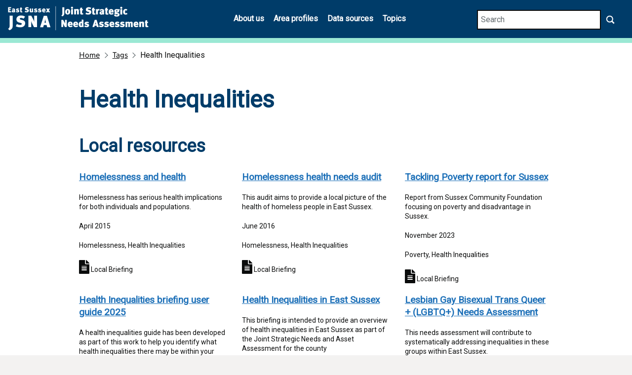

--- FILE ---
content_type: text/html; charset=utf-8
request_url: https://www.eastsussexjsna.org.uk/tags/health-inequalities/
body_size: 7394
content:



<!DOCTYPE html>
<html lang="en" class="govuk-template app-html-class">

<head>

    <meta charset="utf-8" />
    <title>Health Inequalities | </title>
    <meta name="viewport" content="width=device-width, initial-scale=1, viewport-fit=cover">
    <meta name="theme-color" content="blue" />

    <meta http-equiv="X-UA-Compatible" content="IE=edge" />

    <link rel="shortcut icon" sizes="16x16 32x32 48x48" href="/favicon.ico" type="image/x-icon" />
    <link rel="mask-icon" href="/images/govuk-mask-icon.svg" color="blue">
    <link rel="apple-touch-icon" sizes="180x180" href="/images/govuk-apple-touch-icon-180x180.png">
    <link rel="apple-touch-icon" sizes="167x167" href="/images/govuk-apple-touch-icon-167x167.png">
    <link rel="apple-touch-icon" sizes="152x152" href="/images/govuk-apple-touch-icon-152x152.png">
    <link rel="apple-touch-icon" href="/images/govuk-apple-touch-icon.png">
    <link href="https://fonts.googleapis.com/css?family=Roboto&display=swap" rel="stylesheet">
    <link href="https://fonts.googleapis.com/css?family=Roboto+Mono&display=swap" rel="stylesheet">

    <!--[if !IE 8]><!-->
    <link href="/dist/css/eastsussex-jsna.css?v=6" rel="stylesheet">
    <!--<![endif]-->
    <!--[if IE 8]>
        <link href="/assets/css/eastsussex-jsna-ie8.min.css?v=6" rel="stylesheet">
    <![endif]-->
    <!--[if lt IE 9]>
        <script src="/scripts/html5shiv.js"></script>
    <![endif]-->

        <link rel="canonical" href="https://www.eastsussexjsna.org.uk/tags/health-inequalities/">

        <meta name="Description" content="">
    <meta property="og:type" content="article" />
    <meta property="og:url" content="https://www.eastsussexjsna.org.uk/tags/health-inequalities/" />
    <meta property="og:title" content="Health Inequalities" />
    <meta property="og:description" content="" />
    <meta name="twitter:card" content="summary" />
    <meta name="twitter:site" content="@EastSussexCC" />
    <meta name="twitter:description" content="" />
    <meta name="twitter:title" content="Health Inequalities" />


    
</head>

<body class="govuk-template__body app-body-class" data-test="My value" data-other="report:details">
    <script>
        document.body.className = ((document.body.className) ? document.body.className + ' js-enabled' : 'js-enabled');
    </script>


    

    <a href="#main-content" class="govuk-skip-link">Skip to main content</a>

    <header class="govuk-header " role="banner" data-module="govuk-header">
    <div class="govuk-header__container app-width-container">
        <div class="govuk-header__logo">

    <a href="/" class="govuk-header__link__logo govuk-header__link--homepage">
        <img src="/media/pbbnounn/jsnaa_logo-white-final.svg?anchor=center&amp;mode=crop&amp;width=300&amp;height=53&amp;rnd=133903895083730000" alt="JSNAA Logo" class="govuk-header-responsive" />
    </a>
</div>
        

<div class="govuk-header__content">
    <button type="button" class="govuk-header__menu-button govuk-js-header-toggle" aria-controls="navigation" aria-label="Show or hide Top Level Navigation">Menu</button>
    <nav>
        <ul id="navigation" class="govuk-header__navigation " aria-label="Top Level Navigation" role="menubar">
                <li class="govuk-header__navigation-item" role="none">
                    <a class="govuk-header__link" href="/about-us/" role="menuitem" tabindex="-1">
                        About us
                    </a>
                </li>
                <li class="govuk-header__navigation-item" role="none">
                    <a class="govuk-header__link" href="/area-profiles/" role="menuitem" tabindex="-1">
                        Area profiles
                    </a>
                </li>
                <li class="govuk-header__navigation-item" role="none">
                    <a class="govuk-header__link" href="/data-sources/" role="menuitem" tabindex="-1">
                        Data sources
                    </a>
                </li>
                <li class="govuk-header__navigation-item" role="none">
                    <a class="govuk-header__link" href="/topics/" role="menuitem" tabindex="-1">
                        Topics
                    </a>
                </li>
        </ul>
    </nav>
</div>

<div class="govuk-form-group search-container">
    <form action="/search/" method="GET" _lpchecked="1">
        <div class="gem-c-search gem-c-search--on-govuk-blue" data-module="gem-toggle-input-class-on-focus">
            <label for="headerSearchInput" class="gem-c-search__label">
                Search
            </label>
            <div class="gem-c-search__item-wrapper">
                <input type="search" value="" id="headerSearchInput" name="Query" title="Search" aria-controls="" class="gem-c-search__item gem-c-search__input js-class-toggle">
                <div class="gem-c-search__item gem-c-search__submit-wrapper">
                    <button type="submit" class="gem-c-search__submit">Search</button>
                </div>
            </div>
        </div>      
    </form>
</div>
    </div>
</header>

    <div class="govuk-width-container app-width-container--wide">
        

    <div class="govuk-breadcrumbs">
        <ol class="govuk-breadcrumbs__list">
                <li class="govuk-breadcrumbs__list-item">
                    <a class="govuk-breadcrumbs__link" href="/">Home</a>
                </li>
                <li class="govuk-breadcrumbs__list-item">
                    <a class="govuk-breadcrumbs__link" href="/tags/">Tags</a>
                </li>
            <li class="govuk-breadcrumbs__list-item" aria-current="page">Health Inequalities</li>
        </ol>
    </div>

        <main class="govuk-main-wrapper app-main-class" id="main-content" role="main">
            
<div class="govuk-grid-row">
    <div class="govuk-grid-column-two-thirds">
        <h1 class="govuk-heading-xl">Health Inequalities</h1>
        <div class="app-prose-scope">
            
        </div>
    </div>
</div>

        <div class="govuk-grid-row">
            <div class="govuk-grid-column-full">
                <h2 class="govuk-heading-l">Local resources</h2>
                    <div class="govuk-grid-row">
        <div class="govuk-grid-column-full">
                <div class="govuk-grid-row">
    <div class="govuk-grid-column-one-third">
        
        

        <h3 class="govuk-heading-s"><a class="govuk-link" href="/resources/homelessness-and-health/">Homelessness and health</a></h3>
            <p class="govuk-body-xs">Homelessness has serious health implications for both individuals and populations.</p>

            <p class="govuk-body-xs">April 2015</p>

            <p class="govuk-body-xs">
                Homelessness, Health&nbsp;Inequalities
            </p>

            <p class="govuk-body-xs"><i class="fas fa-file-alt fa-2x"><span class="govuk-visually-hidden">Local Briefing icon</span></i> Local Briefing</p>
    </div>
    <div class="govuk-grid-column-one-third">
        
        

        <h3 class="govuk-heading-s"><a class="govuk-link" href="/resources/homelessness-health-needs-audit/">Homelessness health needs audit</a></h3>
            <p class="govuk-body-xs">This audit aims to provide a local picture of the health of homeless people in East Sussex.</p>

            <p class="govuk-body-xs">June 2016</p>

            <p class="govuk-body-xs">
                Homelessness, Health&nbsp;Inequalities
            </p>

            <p class="govuk-body-xs"><i class="fas fa-file-alt fa-2x"><span class="govuk-visually-hidden">Local Briefing icon</span></i> Local Briefing</p>
    </div>
    <div class="govuk-grid-column-one-third">
        
        

        <h3 class="govuk-heading-s"><a class="govuk-link" href="/resources/tackling-poverty-report-for-sussex/">Tackling Poverty report for Sussex</a></h3>
            <p class="govuk-body-xs">Report from Sussex Community Foundation focusing on poverty and disadvantage in Sussex.</p>

            <p class="govuk-body-xs">November 2023</p>

            <p class="govuk-body-xs">
                Poverty, Health&nbsp;Inequalities
            </p>

            <p class="govuk-body-xs"><i class="fas fa-file-alt fa-2x"><span class="govuk-visually-hidden">Local Briefing icon</span></i> Local Briefing</p>
    </div>
                </div>
                <div class="govuk-grid-row">
    <div class="govuk-grid-column-one-third">
        
        

        <h3 class="govuk-heading-s"><a class="govuk-link" href="/resources/health-inequalities-briefing-user-guide-2025/">Health Inequalities briefing user guide 2025</a></h3>
            <p class="govuk-body-xs">A health inequalities guide has been developed as part of this work to help you identify what health inequalities there may be within your area of interest in East Sussex</p>

            <p class="govuk-body-xs">October 2025</p>

            <p class="govuk-body-xs">
                Health&nbsp;Inequalities, Wellbeing
            </p>

            <p class="govuk-body-xs"><i class="fas fa-file-alt fa-2x"><span class="govuk-visually-hidden">Local Briefing icon</span></i> Local Briefing</p>
    </div>
    <div class="govuk-grid-column-one-third">
        
        

        <h3 class="govuk-heading-s"><a class="govuk-link" href="/resources/health-inequalities-in-east-sussex/">Health Inequalities in East Sussex</a></h3>
            <p class="govuk-body-xs">This briefing is intended to provide an overview of health inequalities in East Sussex as part of the Joint Strategic Needs and Asset Assessment for the county</p>

            <p class="govuk-body-xs">March 2022</p>

            <p class="govuk-body-xs">
                Health&nbsp;Inequalities, Life&nbsp;expectancy, Poverty, Equality&nbsp;groups
            </p>

            <p class="govuk-body-xs"><i class="fas fa-file-alt fa-2x"><span class="govuk-visually-hidden">Local Briefing icon</span></i> Local Briefing</p>
    </div>
    <div class="govuk-grid-column-one-third">
        
        

        <h3 class="govuk-heading-s"><a class="govuk-link" href="/resources/lesbian-gay-bisexual-trans-queer-lgbtq-needs-assessment/">Lesbian Gay  Bisexual Trans Queer +  (LGBTQ+) Needs Assessment</a></h3>
            <p class="govuk-body-xs">This needs assessment will contribute to systematically addressing inequalities in these groups within East Sussex.</p>

            <p class="govuk-body-xs">2021</p>

            <p class="govuk-body-xs">
                Equality&nbsp;groups, Needs&nbsp;Assessment, Health&nbsp;Inequalities
            </p>

            <p class="govuk-body-xs"><i class="fas fa-clipboard-list fa-2x"><span class="govuk-visually-hidden">Needs Assessment icon</span></i> Needs Assessment</p>
    </div>
                </div>
                <div class="govuk-grid-row">
    <div class="govuk-grid-column-one-third">
        
        

        <h3 class="govuk-heading-s"><a class="govuk-link" href="/resources/census-2021-veterans-briefing/">Census 2021 - Veterans briefing</a></h3>
            <p class="govuk-body-xs">Local briefing on 2021 Census figures for Veterans in East Sussex</p>

            <p class="govuk-body-xs">November 2022</p>

            <p class="govuk-body-xs">
                Population&nbsp;figures, Equality&nbsp;groups, Health&nbsp;Inequalities
            </p>

            <p class="govuk-body-xs"><i class="fas fa-file-alt fa-2x"><span class="govuk-visually-hidden">Local Briefing icon</span></i> Local Briefing</p>
    </div>
    <div class="govuk-grid-column-one-third">
        
        

        <h3 class="govuk-heading-s"><a class="govuk-link" href="/resources/census-2021-sexual-orientation-and-gender-identity-briefing/">Census 2021 - Sexual Orientation and Gender Identity briefing</a></h3>
            <p class="govuk-body-xs">Local briefing on 2021 Census figures about Sexual orientation and Gender identity in East Sussex</p>

            <p class="govuk-body-xs">February 2023</p>

            <p class="govuk-body-xs">
                Population&nbsp;figures, Equality&nbsp;groups, Health&nbsp;Inequalities
            </p>

            <p class="govuk-body-xs"><i class="fas fa-file-alt fa-2x"><span class="govuk-visually-hidden">Local Briefing icon</span></i> Local Briefing</p>
    </div>
    <div class="govuk-grid-column-one-third">
        
        

        <h3 class="govuk-heading-s"><a class="govuk-link" href="/resources/census-2021-gender-identity-profile-for-sussex/">Census 2021 - Gender Identity Profile for Sussex</a></h3>
            <p class="govuk-body-xs">Info-graphic briefing on 2021 Census figures about Gender identity in Sussex</p>

            <p class="govuk-body-xs">March 2023</p>

            <p class="govuk-body-xs">
                Population&nbsp;figures, Equality&nbsp;groups, Health&nbsp;Inequalities
            </p>

            <p class="govuk-body-xs"><i class="fas fa-file-alt fa-2x"><span class="govuk-visually-hidden">Local Briefing icon</span></i> Local Briefing</p>
    </div>
                </div>
                <div class="govuk-grid-row">
    <div class="govuk-grid-column-one-third">
        
        

        <h3 class="govuk-heading-s"><a class="govuk-link" href="/resources/rapid-health-needs-assessment-for-children-and-adolescent-refugee-and-asylum-seekers-in-east-sussex/">Rapid Health Needs Assessment for Children and Adolescent Refugee and Asylum seekers in East Sussex</a></h3>
            <p class="govuk-body-xs">Child and Adolescent Refugees and Asylum seekers have specific health needs and vulnerabilities that need considering in both health care terms and the wider determinants of health.</p>

            <p class="govuk-body-xs">July 2024</p>

            <p class="govuk-body-xs">
                Needs&nbsp;Assessment, Health&nbsp;Inequalities, Equality&nbsp;groups, Children&nbsp;and&nbsp;young&nbsp;people
            </p>

            <p class="govuk-body-xs"><i class="fas fa-clipboard-list fa-2x"><span class="govuk-visually-hidden">Needs Assessment icon</span></i> Needs Assessment</p>
    </div>
    <div class="govuk-grid-column-one-third">
        
        

        <h3 class="govuk-heading-s"><a class="govuk-link" href="/resources/asylum-seeker-and-refugee-rapid-health-needs-assessment/">Asylum Seeker and Refugee Rapid Health Needs Assessment</a></h3>
            <p class="govuk-body-xs">Refugees and Asylum seekers have specific health needs and vulnerabilities that need considering in both health care terms and the wider determinants of health.</p>

            <p class="govuk-body-xs">December 2023</p>

            <p class="govuk-body-xs">
                Needs&nbsp;Assessment, Health&nbsp;Inequalities, Equality&nbsp;groups
            </p>

            <p class="govuk-body-xs"><i class="fas fa-clipboard-list fa-2x"><span class="govuk-visually-hidden">Needs Assessment icon</span></i> Needs Assessment</p>
    </div>
    <div class="govuk-grid-column-one-third">
        
        

        <h3 class="govuk-heading-s"><a class="govuk-link" href="/resources/improving-healthy-life-expectancy-in-east-sussex/">Improving Healthy Life Expectancy in East Sussex</a></h3>
            <p class="govuk-body-xs">This briefing outlines what we mean by healthy life expectancy and why it is important; what HLE looks like and what drives HLE nationally and locally</p>

            <p class="govuk-body-xs">2024</p>

            <p class="govuk-body-xs">
                Life&nbsp;expectancy, Mortality, Health&nbsp;Inequalities, Population&nbsp;figures
            </p>

            <p class="govuk-body-xs"><i class="fas fa-file-alt fa-2x"><span class="govuk-visually-hidden">Local Briefing icon</span></i> Local Briefing</p>
    </div>
                </div>
        </div>
    </div>


            </div>
        </div>
        <br />
        <div class="govuk-grid-row">
            <div class="govuk-grid-column-full">
                <h2 class="govuk-heading-l">National resources</h2>
                    <div class="govuk-grid-row">
        <div class="govuk-grid-column-full">
                <div class="govuk-grid-row">
    <div class="govuk-grid-column-one-third">
        
        

        <h3 class="govuk-heading-s"><a class="govuk-link" href="/resources/health-assets-profile/">Health Assets Profile</a></h3>
            <p class="govuk-body-xs">The Health assets profile has been produced to help local authorities undertake an asset based approach to health and wellbeing.</p>


            <p class="govuk-body-xs">
                Health&nbsp;Inequalities, Community
            </p>

            <p class="govuk-body-xs"><i class="fas fa-flag fa-2x"><span class="govuk-visually-hidden">National Profile icon</span></i> National Profile</p>
    </div>
    <div class="govuk-grid-column-one-third">
        
        

        <h3 class="govuk-heading-s"><a class="govuk-link" href="/resources/wider-impacts-of-covid-19-on-health-wich-monitoring-tool/">Wider impacts of COVID-19 on health (WICH) monitoring tool</a></h3>
            <p class="govuk-body-xs">National monitoring tool that brings together metrics to assess the wider impacts of coronavirus (COVID-19) on health.</p>


            <p class="govuk-body-xs">
                COVID-19, Health&nbsp;Inequalities
            </p>

            <p class="govuk-body-xs"><i class="fas fa-flag fa-2x"><span class="govuk-visually-hidden">National Profile icon</span></i> National Profile</p>
    </div>
    <div class="govuk-grid-column-one-third">
        
        

        <h3 class="govuk-heading-s"><a class="govuk-link" href="/resources/covid-19-health-inequalities-monitoring-for-england-tool-chime/">COVID-19 Health Inequalities Monitoring for England tool (CHIME)</a></h3>
            <p class="govuk-body-xs">National profile containing local data on  COVID-19</p>


            <p class="govuk-body-xs">
                COVID-19, Health&nbsp;Inequalities
            </p>

            <p class="govuk-body-xs"><i class="fas fa-flag fa-2x"><span class="govuk-visually-hidden">National Profile icon</span></i> National Profile</p>
    </div>
                </div>
                <div class="govuk-grid-row">
    <div class="govuk-grid-column-one-third">
        
        

        <h3 class="govuk-heading-s"><a class="govuk-link" href="/resources/spotlight-improving-inclusion-health-outcomes/">SPOTLIGHT: Improving Inclusion Health Outcomes</a></h3>
            <p class="govuk-body-xs">This tool has been developed by OHID to explore national outcomes for inclusion groups</p>


            <p class="govuk-body-xs">
                Health&nbsp;Inequalities, Equality&nbsp;groups
            </p>

            <p class="govuk-body-xs"><i class="fas fa-flag fa-2x"><span class="govuk-visually-hidden">National Profile icon</span></i> National Profile</p>
    </div>
    <div class="govuk-grid-column-one-third">
        
        

        <h3 class="govuk-heading-s"><a class="govuk-link" href="/resources/inclusion-health-data-pack-for-sussex/">Inclusion Health Data Pack for Sussex</a></h3>
            <p class="govuk-body-xs">This pack has been developed by OHID to provide a summary of available data and evidence for Sussex.</p>

            <p class="govuk-body-xs">December 2023</p>

            <p class="govuk-body-xs">
                Health&nbsp;Inequalities, Equality&nbsp;groups
            </p>

            <p class="govuk-body-xs"><i class="fas fa-flag fa-2x"><span class="govuk-visually-hidden">National Profile icon</span></i> National Profile</p>
    </div>
    <div class="govuk-grid-column-one-third">
        
        

        <h3 class="govuk-heading-s"><a class="govuk-link" href="/resources/health-inequalities-dashboard/">Health Inequalities Dashboard</a></h3>
            <p class="govuk-body-xs">This tool has been developed by OHID to present evidence of health inequalities in England.</p>


            <p class="govuk-body-xs">
                Health&nbsp;Inequalities, Life&nbsp;expectancy, Poverty
            </p>

            <p class="govuk-body-xs"><i class="fas fa-flag fa-2x"><span class="govuk-visually-hidden">National Profile icon</span></i> National Profile</p>
    </div>
                </div>
                <div class="govuk-grid-row">
    <div class="govuk-grid-column-one-third">
        
        

        <h3 class="govuk-heading-s"><a class="govuk-link" href="/resources/marmot-indicators-for-local-authorities-in-england/">Marmot Indicators for Local Authorities in England</a></h3>
            <p class="govuk-body-xs">Marmot indicators of health inequalities in England.</p>


            <p class="govuk-body-xs">
                Life&nbsp;expectancy, Health&nbsp;Inequalities, Poverty
            </p>

            <p class="govuk-body-xs"><i class="fas fa-flag fa-2x"><span class="govuk-visually-hidden">National Profile icon</span></i> National Profile</p>
    </div>
    <div class="govuk-grid-column-one-third">
        
        

        <h3 class="govuk-heading-s"><a class="govuk-link" href="/resources/the-segment-tool-life-expectancy-gap-tool/">The Segment Tool (life expectancy gap tool)</a></h3>
            <p class="govuk-body-xs">This tool provides information on the causes of death and age groups that are driving inequalities in life expectancy at local area level.</p>


            <p class="govuk-body-xs">
                Life&nbsp;expectancy, Health&nbsp;Inequalities, COVID-19
            </p>

            <p class="govuk-body-xs"><i class="fas fa-flag fa-2x"><span class="govuk-visually-hidden">National Profile icon</span></i> National Profile</p>
    </div>
    <div class="govuk-grid-column-one-third">
        
        

        <h3 class="govuk-heading-s"><a class="govuk-link" href="/resources/health-inequality-briefings/">Health Inequality Briefings</a></h3>
            <p class="govuk-body-xs">Public Health England draw attention to the Global Burden of Disease Study and highlight the top burdens affecting the South East.</p>


            <p class="govuk-body-xs">
                Health&nbsp;Inequalities, Life&nbsp;expectancy, Poverty
            </p>

            <p class="govuk-body-xs"><i class="fas fa-flag fa-2x"><span class="govuk-visually-hidden">National Profile icon</span></i> National Profile</p>
    </div>
                </div>
                <div class="govuk-grid-row">
    <div class="govuk-grid-column-one-third">
        
        

        <h3 class="govuk-heading-s"><a class="govuk-link" href="/resources/productive-healthy-ageing-profile/">Productive Healthy Ageing Profile</a></h3>
            <p class="govuk-body-xs">This tool provides data and further information on a wide range of topics relevant to our health as we age.</p>


            <p class="govuk-body-xs">
                Health&nbsp;Inequalities, Older&nbsp;people, Health&nbsp;care, Adult&nbsp;social&nbsp;care
            </p>

            <p class="govuk-body-xs"><i class="fas fa-flag fa-2x"><span class="govuk-visually-hidden">National Profile icon</span></i> National Profile</p>
    </div>
    <div class="govuk-grid-column-one-third">
        
        

        <h3 class="govuk-heading-s"><a class="govuk-link" href="/resources/public-health-outcomes-framework-phof/">Public Health Outcomes Framework (PHOF)</a></h3>
            <p class="govuk-body-xs">The framework concentrates on overarching outcomes to be achieved across the public health system, and groups further indicators into four ‘domains’ that cover the full spectrum of public health.</p>


            <p class="govuk-body-xs">
                Life&nbsp;expectancy, Health&nbsp;Inequalities, Health&nbsp;profile
            </p>

            <p class="govuk-body-xs"><i class="fas fa-flag fa-2x"><span class="govuk-visually-hidden">National Profile icon</span></i> National Profile</p>
    </div>
    <div class="govuk-grid-column-one-third">
        
        

        <h3 class="govuk-heading-s"><a class="govuk-link" href="/resources/health-profiles/">Health Profiles</a></h3>
            <p class="govuk-body-xs">National profile containing local data on ....</p>


            <p class="govuk-body-xs">
                Health&nbsp;profile, Life&nbsp;expectancy, Health&nbsp;Inequalities
            </p>

            <p class="govuk-body-xs"><i class="fas fa-flag fa-2x"><span class="govuk-visually-hidden">National Profile icon</span></i> National Profile</p>
    </div>
                </div>
                <div class="govuk-grid-row">
    <div class="govuk-grid-column-one-third">
        
        

        <h3 class="govuk-heading-s"><a class="govuk-link" href="/resources/local-health-small-area-public-health-data/">Local Health - Small Area Public Health Data</a></h3>
            <p class="govuk-body-xs">Quality assured small area health-related data visualised in maps, charts, area profiles, and reports.</p>


            <p class="govuk-body-xs">
                Life&nbsp;expectancy, Health&nbsp;Inequalities, Health&nbsp;profile
            </p>

            <p class="govuk-body-xs"><i class="fas fa-flag fa-2x"><span class="govuk-visually-hidden">National Profile icon</span></i> National Profile</p>
    </div>
    <div class="govuk-grid-column-one-third">
        
        

        <h3 class="govuk-heading-s"><a class="govuk-link" href="/resources/food-insecurity-tracker/">Food insecurity tracker</a></h3>
            <p class="govuk-body-xs">National tracker on food insecurity in the UK since March 2020</p>


            <p class="govuk-body-xs">
                Poverty, Deprivation, Healthy&nbsp;eating, Health&nbsp;Inequalities
            </p>

            <p class="govuk-body-xs"><i class="fas fa-flag fa-2x"><span class="govuk-visually-hidden">National Profile icon</span></i> National Profile</p>
    </div>
    <div class="govuk-grid-column-one-third">
        
        

        <h3 class="govuk-heading-s"><a class="govuk-link" href="/resources/census-2021-create-a-population-group-profile/">Census 2021 - Create a population group profile</a></h3>
            <p class="govuk-body-xs">Build a custom profile for a particular population group e.g. Spanish speakers, and compare key demographic characteristics to the national figures.</p>


            <p class="govuk-body-xs">
                Population&nbsp;figures, Equality&nbsp;groups, Health&nbsp;Inequalities
            </p>

            <p class="govuk-body-xs"><i class="fas fa-flag fa-2x"><span class="govuk-visually-hidden">National Profile icon</span></i> National Profile</p>
    </div>
                </div>
                <div class="govuk-grid-row">
    <div class="govuk-grid-column-one-third">
        
        

        <h3 class="govuk-heading-s"><a class="govuk-link" href="/resources/local-inequalities-explorer-tool/">Local Inequalities Explorer Tool</a></h3>
            <p class="govuk-body-xs">This tool has been developed by OHID to explore and demonstrate inequalities within areas at ward level.</p>


            <p class="govuk-body-xs">
                Health&nbsp;Inequalities, Life&nbsp;expectancy, Poverty
            </p>

            <p class="govuk-body-xs"><i class="fas fa-flag fa-2x"><span class="govuk-visually-hidden">National Profile icon</span></i> National Profile</p>
    </div>
    <div class="govuk-grid-column-one-third">
        
        

        <h3 class="govuk-heading-s"><a class="govuk-link" href="/resources/department-for-work-and-pensions-stat-xplore/">Department for Work and Pensions Stat-Xplore</a></h3>
            <p class="govuk-body-xs">Tool exploring data from DWP on welfare benefits</p>


            <p class="govuk-body-xs">
                Welfare&nbsp;Benefits, Employment, Disability, Poverty, Health&nbsp;Inequalities, Population&nbsp;figures, Economy
            </p>

            <p class="govuk-body-xs"><i class="fas fa-flag fa-2x"><span class="govuk-visually-hidden">National Profile icon</span></i> National Profile</p>
    </div>
    <div class="govuk-grid-column-one-third">
        
        

        <h3 class="govuk-heading-s"><a class="govuk-link" href="/resources/wider-determinants-of-health-profiles/">Wider Determinants of Health Profiles</a></h3>
            <p class="govuk-body-xs">The aim of the profile is to provide the public health system with intelligence regarding the wider determinants of health to help improve population health and reduce health inequalities</p>


            <p class="govuk-body-xs">
                Health&nbsp;Inequalities, Poverty, Environment, Employment, Crime, Education, Community, Arts&nbsp;and&nbsp;Culture
            </p>

            <p class="govuk-body-xs"><i class="fas fa-flag fa-2x"><span class="govuk-visually-hidden">National Profile icon</span></i> National Profile</p>
    </div>
                </div>
        </div>
    </div>


            </div>
        </div>
        <br />

    <div class="govuk-grid-row">
        <div class="govuk-grid-column-full">
            <h2 class="govuk-heading-l">Topics</h2>
            <div class="govuk-grid-row block-links">

                    <div class="govuk-grid-column-one-quarter">
                        <a class="govuk-link" href="/topics/inequalities/"><span>Inequalities</span></a>

                        
                    </div>
            </div>
        </div>
    </div>



        </main>
    </div>

    


<footer class="govuk-footer " role="contentinfo">
    <div class="govuk-width-container ">
        <div class="govuk-footer__meta">
            <div class="govuk-footer__meta-item govuk-footer__meta-item--grow">
                    <h2 class="govuk-visually-hidden">Support links</h2>
                    <ul class="govuk-footer__inline-list">
                            <li class="govuk-footer__inline-list-item">
                                <a class="govuk-footer__link" href="/privacy-policy/">
                                    Privacy policy
                                </a>
                            </li>
                            <li class="govuk-footer__inline-list-item">
                                <a class="govuk-footer__link" href="/accessibility-statement/">
                                    Accessibility statement
                                </a>
                            </li>
                            <li class="govuk-footer__inline-list-item">
                                <a class="govuk-footer__link" href="/site-map/">
                                    Site Map
                                </a>
                            </li>
                    </ul>

                <svg role="presentation" focusable="false" class="govuk-footer__licence-logo" xmlns="http://www.w3.org/2000/svg" viewbox="0 0 483.2 195.7" height="17" width="41">
                    <path fill="currentColor" d="M421.5 142.8V.1l-50.7 32.3v161.1h112.4v-50.7zm-122.3-9.6A47.12 47.12 0 0 1 221 97.8c0-26 21.1-47.1 47.1-47.1 16.7 0 31.4 8.7 39.7 21.8l42.7-27.2A97.63 97.63 0 0 0 268.1 0c-36.5 0-68.3 20.1-85.1 49.7A98 98 0 0 0 97.8 0C43.9 0 0 43.9 0 97.8s43.9 97.8 97.8 97.8c36.5 0 68.3-20.1 85.1-49.7a97.76 97.76 0 0 0 149.6 25.4l19.4 22.2h3v-87.8h-80l24.3 27.5zM97.8 145c-26 0-47.1-21.1-47.1-47.1s21.1-47.1 47.1-47.1 47.2 21 47.2 47S123.8 145 97.8 145"/>
                </svg>
                <span class="govuk-footer__licence-description">
                    All content is available under the
                    <a class="govuk-footer__link" href="https://www.nationalarchives.gov.uk/doc/open-government-licence/version/3/" rel="license">Open Government Licence v3.0</a>, except where otherwise stated
                </span>
                <p class="copyright">
                    &copy; East Sussex JSNAA 2026 
                </p>
            </div>
        </div>
    </div>
</footer>
    <script src="/dist/js/jsna.min.js?v=6"></script>
    <noscript><p><img src="https://matomo.eastsussex.gov.uk/matomo.php?idsite=4&amp;rec=1" style="border:0;" alt="" /></p></noscript>
    
</body>
</html>



--- FILE ---
content_type: application/x-javascript
request_url: https://www.eastsussexjsna.org.uk/dist/js/jsna.min.js?v=6
body_size: 11556
content:
!function(t,e){"object"==typeof exports&&"undefined"!=typeof module?e(exports):"function"==typeof define&&define.amd?define("GOVUKFrontend",["exports"],e):e(t.GOVUKFrontend={})}(this,function(t){"use strict";function i(t,e){if(window.NodeList.prototype.forEach)return t.forEach(e);for(var n=0;n<t.length;n++)e.call(window,t[n],n,t)}function n(t){this.$module=t,this.moduleId=t.getAttribute("id"),this.$sections=t.querySelectorAll(".govuk-accordion__section"),this.$openAllButton="",this.browserSupportsSessionStorage=e.checkForSessionStorage(),this.controlsClass="govuk-accordion__controls",this.openAllClass="govuk-accordion__open-all",this.iconClass="govuk-accordion__icon",this.sectionHeaderClass="govuk-accordion__section-header",this.sectionHeaderFocusedClass="govuk-accordion__section-header--focused",this.sectionHeadingClass="govuk-accordion__section-heading",this.sectionSummaryClass="govuk-accordion__section-summary",this.sectionButtonClass="govuk-accordion__section-button",this.sectionExpandedClass="govuk-accordion__section--expanded"}!function(t){var r,a,c,l;"defineProperty"in Object&&function(){try{return Object.defineProperty({},"test",{value:42}),!0}catch(t){return!1}}()||(r=Object.defineProperty,a=Object.prototype.hasOwnProperty("__defineGetter__"),c="Getters & setters cannot be defined on this javascript engine",l="A property cannot both have accessors and be writable or have a value",Object.defineProperty=function(t,e,n){if(r&&(t===window||t===document||t===Element.prototype||t instanceof Element))return r(t,e,n);if(null===t||!(t instanceof Object||"object"==typeof t))throw new TypeError("Object.defineProperty called on non-object");if(!(n instanceof Object))throw new TypeError("Property description must be an object");var e=String(e),o="value"in n||"writable"in n,i="get"in n&&typeof n.get,s="set"in n&&typeof n.set;if(i){if("function"!==i)throw new TypeError("Getter must be a function");if(!a)throw new TypeError(c);if(o)throw new TypeError(l);Object.__defineGetter__.call(t,e,n.get)}else t[e]=n.value;if(s){if("function"!==s)throw new TypeError("Setter must be a function");if(!a)throw new TypeError(c);if(o)throw new TypeError(l);Object.__defineSetter__.call(t,e,n.set)}return"value"in n&&(t[e]=n.value),t})}.call("object"==typeof window&&window||"object"==typeof self&&self||"object"==typeof global&&global||{}),function(t){"bind"in Function.prototype||Object.defineProperty(Function.prototype,"bind",{value:function(e){function t(){}var n=Array,o=Object,i=o.prototype,n=n.prototype,s=i.toString,r="function"==typeof Symbol&&"symbol"==typeof Symbol.toStringTag,a=Function.prototype.toString,c=n.slice,l=n.concat,u=n.push,i=Math.max,d=this;if(!function(t){if("function"!=typeof t)return!1;if(!r)return"[object Function]"===(e=s.call(t))||"[object GeneratorFunction]"===e;var e=t;try{return a.call(e),!0}catch(t){return!1}}(d))throw new TypeError("Function.prototype.bind called on incompatible "+d);for(var h,p=c.call(arguments,1),f=i(0,d.length-p.length),b=[],m=0;m<f;m++)u.call(b,"$"+m);return h=Function("binder","return function ("+b.join(",")+"){ return binder.apply(this, arguments); }")(function(){var t;return this instanceof h?(t=d.apply(this,l.call(p,c.call(arguments))),o(t)===t?t:this):d.apply(e,l.call(p,c.call(arguments)))}),d.prototype&&(t.prototype=d.prototype,h.prototype=new t,t.prototype=null),h}})}.call("object"==typeof window&&window||"object"==typeof self&&self||"object"==typeof global&&global||{}),function(o){var t,i,s;(!("DOMTokenList"in this)||"classList"in(t=document.createElement("x"))&&(t.classList.toggle("x",!1)||t.className))&&("DOMTokenList"in(t=this)&&t.DOMTokenList&&(!document.createElementNS||!document.createElementNS("http://www.w3.org/2000/svg","svg")||document.createElementNS("http://www.w3.org/2000/svg","svg").classList instanceof DOMTokenList)||(t.DOMTokenList=function(){function n(t,e,n,o){Object.defineProperty?Object.defineProperty(t,e,{configurable:!1===i||!!o,get:n}):t.__defineGetter__(e,n)}var i=!0;try{n({},"support")}catch(t){i=!1}return function(i,s){function r(){if(t<=d)for(;t<d;++t)e(t)}function a(){var t,e,n=arguments,o=/\s+/;if(n.length)for(e=0;e<n.length;++e)if(o.test(n[e]))throw(t=new SyntaxError('String "'+n[e]+'" contains an invalid character')).code=5,t.name="InvalidCharacterError",t;for(""===(l=("object"==typeof i[s]?""+i[s].baseVal:""+i[s]).replace(/^\s+|\s+$/g,"").split(o))[0]&&(l=[]),u={},e=0;e<l.length;++e)u[l[e]]=!0;d=l.length,r()}var c=this,l=[],u={},d=0,t=0,e=function(t){n(c,t,function(){return a(),l[t]},!1)};return a(),n(c,"length",function(){return a(),d}),c.toLocaleString=c.toString=function(){return a(),l.join(" ")},c.item=function(t){return a(),l[t]},c.contains=function(t){return a(),!!u[t]},c.add=function(){a.apply(c,t=arguments);for(var t,e,n=0,o=t.length;n<o;++n)u[e=t[n]]||(l.push(e),u[e]=!0);d!==l.length&&(d=l.length>>>0,"object"==typeof i[s]?i[s].baseVal=l.join(" "):i[s]=l.join(" "),r())},c.remove=function(){a.apply(c,t=arguments);for(var t,e={},n=0,o=[];n<t.length;++n)e[t[n]]=!0,delete u[t[n]];for(n=0;n<l.length;++n)e[l[n]]||o.push(l[n]);d=(l=o).length>>>0,"object"==typeof i[s]?i[s].baseVal=l.join(" "):i[s]=l.join(" "),r()},c.toggle=function(t,e){return a.apply(c,[t]),o!==e?e?(c.add(t),!0):(c.remove(t),!1):u[t]?(c.remove(t),!1):(c.add(t),!0)},c}}()),"classList"in(t=document.createElement("span"))&&(t.classList.toggle("x",!1),t.classList.contains("x"))&&(t.classList.constructor.prototype.toggle=function(t){var e,n=arguments[1];return n===o?(e=!this.contains(t),this[e?"add":"remove"](t),e):(this[(n=!!n)?"add":"remove"](t),n)}),"classList"in(t=document.createElement("span"))&&(t.classList.add("a","b"),t.classList.contains("b")||(i=t.classList.constructor.prototype.add,t.classList.constructor.prototype.add=function(){for(var t=arguments,e=arguments.length,n=0;n<e;n++)i.call(this,t[n])})),"classList"in(t=document.createElement("span"))&&(t.classList.add("a"),t.classList.add("b"),t.classList.remove("a","b"),t.classList.contains("b")))&&(s=t.classList.constructor.prototype.remove,t.classList.constructor.prototype.remove=function(){for(var t=arguments,e=arguments.length,n=0;n<e;n++)s.call(this,t[n])})}.call("object"==typeof window&&window||"object"==typeof self&&self||"object"==typeof global&&global||{}),function(t){"Document"in this||"undefined"==typeof WorkerGlobalScope&&"function"!=typeof importScripts&&(this.HTMLDocument?this.Document=this.HTMLDocument:(this.Document=this.HTMLDocument=document.constructor=new Function("return function Document() {}")(),this.Document.prototype=document))}.call("object"==typeof window&&window||"object"==typeof self&&self||"object"==typeof global&&global||{}),function(t){var e,n,a,c,l,u,o,i,s;function r(){return s--||clearTimeout(i),!(!document.body||document.body.prototype||!/(complete|interactive)/.test(document.readyState)||(l(document,!0),i&&document.body.prototype&&clearTimeout(i),!document.body.prototype))}"Element"in this&&"HTMLElement"in this||(window.Element&&!window.HTMLElement?window.HTMLElement=window.Element:(window.Element=window.HTMLElement=new Function("return function Element() {}")(),n=(e=document.appendChild(document.createElement("body"))).appendChild(document.createElement("iframe")).contentWindow.document,a=Element.prototype=n.appendChild(n.createElement("*")),c={},l=function(t,e){var n,o,i,s=t.childNodes||[],r=-1;if(1===t.nodeType&&t.constructor!==Element)for(n in t.constructor=Element,c)o=c[n],t[n]=o;for(;i=e&&s[++r];)l(i,e);return t},u=document.getElementsByTagName("*"),o=document.createElement,s=100,a.attachEvent("onpropertychange",function(t){for(var e,n=t.propertyName,o=!c.hasOwnProperty(n),i=a[n],s=c[n],r=-1;e=u[++r];)1!==e.nodeType||!o&&e[n]!==s||(e[n]=i);c[n]=i}),a.constructor=Element,a.hasAttribute||(a.hasAttribute=function(t){return null!==this.getAttribute(t)}),r()||(document.onreadystatechange=r,i=setInterval(r,25)),document.createElement=function(t){t=o(String(t).toLowerCase());return l(t)},document.removeChild(e)))}.call("object"==typeof window&&window||"object"==typeof self&&self||"object"==typeof global&&global||{}),function(t){var e="document"in this&&"classList"in document.documentElement&&"Element"in this&&"classList"in Element.prototype&&((e=document.createElement("span")).classList.add("a","b"),e.classList.contains("b"));if(!e){var n=this;function u(t,e,n,o){Object.defineProperty?Object.defineProperty(t,e,{configurable:!1===d||!!o,get:n}):t.__defineGetter__(e,n)}var d=!0;try{u({},"support")}catch(t){d=!1}function h(t,c,l){u(t.prototype,c,function(){var t,e=this,n="__defineGetter__DEFINE_PROPERTY"+c;if(!e[n]){if(!(e[n]=!0)===d){for(var o,i=h.mirror||document.createElement("div"),s=i.childNodes,r=s.length,a=0;a<r;++a)if(s[a]._R===e){o=s[a];break}o=o||i.appendChild(document.createElement("div")),t=DOMTokenList.call(o,e,l)}else t=new DOMTokenList(e,l);u(e,c,function(){return t}),delete e[n]}return t},!0)}h(n.Element,"classList","className"),h(n.HTMLElement,"classList","className"),h(n.HTMLLinkElement,"relList","rel"),h(n.HTMLAnchorElement,"relList","rel"),h(n.HTMLAreaElement,"relList","rel")}}.call("object"==typeof window&&window||"object"==typeof self&&self||"object"==typeof global&&global||{}),n.prototype.init=function(){var t;this.$module&&(this.initControls(),this.initSectionHeaders(),t=this.checkIfAllSectionsOpen(),this.updateOpenAllButton(t))},n.prototype.initControls=function(){this.$openAllButton=document.createElement("button"),this.$openAllButton.setAttribute("type","button"),this.$openAllButton.innerHTML='Open all <span class="govuk-visually-hidden">sections</span>',this.$openAllButton.setAttribute("class",this.openAllClass),this.$openAllButton.setAttribute("aria-expanded","false"),this.$openAllButton.setAttribute("type","button");var t=document.createElement("div");t.setAttribute("class",this.controlsClass),t.appendChild(this.$openAllButton),this.$module.insertBefore(t,this.$module.firstChild),this.$openAllButton.addEventListener("click",this.onOpenOrCloseAllToggle.bind(this))},n.prototype.initSectionHeaders=function(){i(this.$sections,function(t,e){var n=t.querySelector("."+this.sectionHeaderClass);this.initHeaderAttributes(n,e),this.setExpanded(this.isExpanded(t),t),n.addEventListener("click",this.onSectionToggle.bind(this,t)),this.setInitialState(t)}.bind(this))},n.prototype.initHeaderAttributes=function(e,t){var n=this,o=e.querySelector("."+this.sectionButtonClass),i=e.querySelector("."+this.sectionHeadingClass),s=e.querySelector("."+this.sectionSummaryClass),r=document.createElement("button");r.setAttribute("type","button"),r.setAttribute("id",this.moduleId+"-heading-"+(t+1)),r.setAttribute("aria-controls",this.moduleId+"-content-"+(t+1));for(var a=0;a<o.attributes.length;a++){var c=o.attributes.item(a);r.setAttribute(c.nodeName,c.nodeValue)}r.addEventListener("focusin",function(t){e.classList.contains(n.sectionHeaderFocusedClass)||(e.className+=" "+n.sectionHeaderFocusedClass)}),r.addEventListener("blur",function(t){e.classList.remove(n.sectionHeaderFocusedClass)}),null!=s&&r.setAttribute("aria-describedby",this.moduleId+"-summary-"+(t+1)),r.innerHTML=o.innerHTML,i.removeChild(o),i.appendChild(r);s=document.createElement("span");s.className=this.iconClass,s.setAttribute("aria-hidden","true"),r.appendChild(s)},n.prototype.onSectionToggle=function(t){var e=this.isExpanded(t);this.setExpanded(!e,t),this.storeState(t)},n.prototype.onOpenOrCloseAllToggle=function(){var e=this,t=this.$sections,n=!this.checkIfAllSectionsOpen();i(t,function(t){e.setExpanded(n,t),e.storeState(t)}),e.updateOpenAllButton(n)},n.prototype.setExpanded=function(t,e){e.querySelector("."+this.sectionButtonClass).setAttribute("aria-expanded",t),t?e.classList.add(this.sectionExpandedClass):e.classList.remove(this.sectionExpandedClass);t=this.checkIfAllSectionsOpen();this.updateOpenAllButton(t)},n.prototype.isExpanded=function(t){return t.classList.contains(this.sectionExpandedClass)},n.prototype.checkIfAllSectionsOpen=function(){return this.$sections.length===this.$module.querySelectorAll("."+this.sectionExpandedClass).length},n.prototype.updateOpenAllButton=function(t){var e=t?"Close all":"Open all";e+='<span class="govuk-visually-hidden"> sections</span>',this.$openAllButton.setAttribute("aria-expanded",t),this.$openAllButton.innerHTML=e};var e={checkForSessionStorage:function(){var t,e="this is the test string";try{return window.sessionStorage.setItem(e,e),t=window.sessionStorage.getItem(e)===e.toString(),window.sessionStorage.removeItem(e),t}catch(t){"undefined"!=typeof console&&void 0!==console.log||console.log("Notice: sessionStorage not available.")}}};n.prototype.storeState=function(t){var e;this.browserSupportsSessionStorage&&(t=t.querySelector("."+this.sectionButtonClass))&&(e=t.getAttribute("aria-controls"),t=t.getAttribute("aria-expanded"),void 0!==e||"undefined"!=typeof console&&void 0!==console.log||console.error(new Error("No aria controls present in accordion section heading.")),void 0!==t||"undefined"!=typeof console&&void 0!==console.log||console.error(new Error("No aria expanded present in accordion section heading.")),e)&&t&&window.sessionStorage.setItem(e,t)},n.prototype.setInitialState=function(t){var e;this.browserSupportsSessionStorage&&(e=t.querySelector("."+this.sectionButtonClass))&&null!==(e=(e=e.getAttribute("aria-controls"))?window.sessionStorage.getItem(e):null)&&this.setExpanded("true"===e,t)},function(t){"Window"in this||"undefined"==typeof WorkerGlobalScope&&"function"!=typeof importScripts&&!function(t){t.constructor?t.Window=t.constructor:(t.Window=t.constructor=new Function("return function Window() {}")()).prototype=this}(this)}.call("object"==typeof window&&window||"object"==typeof self&&self||"object"==typeof global&&global||{}),function(s){var t,n;function a(t,e){for(var n=-1,o=t.length;++n<o;)if(n in t&&t[n]===e)return n;return-1}(function(t){if(!("Event"in t))return!1;if("function"==typeof t.Event)return!0;try{return new Event("click"),!0}catch(t){return!1}})(this)||(n={click:1,dblclick:1,keyup:1,keypress:1,keydown:1,mousedown:1,mouseup:1,mousemove:1,mouseover:1,mouseenter:1,mouseleave:1,mouseout:1,storage:1,storagecommit:1,textinput:1},"undefined"==typeof document)||"undefined"==typeof window||(t=window.Event&&window.Event.prototype||null,window.Event=Window.prototype.Event=function(t,e){var n,o,i;if(t)return"createEvent"in document?(n=document.createEvent("Event"),o=!(!e||e.bubbles===s)&&e.bubbles,i=!(!e||e.cancelable===s)&&e.cancelable,n.initEvent(t,o,i)):((n=document.createEventObject()).type=t,n.bubbles=!(!e||e.bubbles===s)&&e.bubbles,n.cancelable=!(!e||e.cancelable===s)&&e.cancelable),n;throw new Error("Not enough arguments")},t&&Object.defineProperty(window.Event,"prototype",{configurable:!1,enumerable:!1,writable:!0,value:t}),"createEvent"in document)||(window.addEventListener=Window.prototype.addEventListener=Document.prototype.addEventListener=Element.prototype.addEventListener=function(){var r=this,t=arguments[0],e=arguments[1];if(r===window&&t in n)throw new Error("In IE8 the event: "+t+" is not available on the window object. Please see https://github.com/Financial-Times/polyfill-service/issues/317 for more information.");r._events||(r._events={}),r._events[t]||(r._events[t]=function(t){var e,n=r._events[t.type].list,o=n.slice(),i=-1,s=o.length;for(t.preventDefault=function(){!1!==t.cancelable&&(t.returnValue=!1)},t.stopPropagation=function(){t.cancelBubble=!0},t.stopImmediatePropagation=function(){t.cancelBubble=!0,t.cancelImmediate=!0},t.currentTarget=r,t.relatedTarget=t.fromElement||null,t.target=t.target||t.srcElement||r,t.timeStamp=(new Date).getTime(),t.clientX&&(t.pageX=t.clientX+document.documentElement.scrollLeft,t.pageY=t.clientY+document.documentElement.scrollTop);++i<s&&!t.cancelImmediate;)i in o&&-1!==a(n,e=o[i])&&"function"==typeof e&&e.call(r,t)},r._events[t].list=[],r.attachEvent&&r.attachEvent("on"+t,r._events[t])),r._events[t].list.push(e)},window.removeEventListener=Window.prototype.removeEventListener=Document.prototype.removeEventListener=Element.prototype.removeEventListener=function(){var t,e=this,n=arguments[0];e._events&&e._events[n]&&e._events[n].list&&-1!==(t=a(e._events[n].list,arguments[1]))&&(e._events[n].list.splice(t,1),e._events[n].list.length||(e.detachEvent&&e.detachEvent("on"+n,e._events[n]),delete e._events[n]))},window.dispatchEvent=Window.prototype.dispatchEvent=Document.prototype.dispatchEvent=Element.prototype.dispatchEvent=function(e){if(!arguments.length)throw new Error("Not enough arguments");if(!e||"string"!=typeof e.type)throw new Error("DOM Events Exception 0");var n,o=this,i=e.type;try{e.bubbles||(e.cancelBubble=!0,n=function(t){t.cancelBubble=!0,(o||window).detachEvent("on"+i,n)},this.attachEvent("on"+i,n)),this.fireEvent("on"+i,e)}catch(t){for(e.target=o;"_events"in(e.currentTarget=o)&&"function"==typeof o._events[i]&&o._events[i].call(o,e),"function"==typeof o["on"+i]&&o["on"+i].call(o,e),(o=9===o.nodeType?o.parentWindow:o.parentNode)&&!e.cancelBubble;);}return!0},document.attachEvent("onreadystatechange",function(){"complete"===document.readyState&&document.dispatchEvent(new Event("DOMContentLoaded",{bubbles:!0}))}))}.call("object"==typeof window&&window||"object"==typeof self&&self||"object"==typeof global&&global||{});function o(t){this.$module=t,this.debounceFormSubmitTimer=null}o.prototype.handleKeyDown=function(t){var e=t.target;"button"===e.getAttribute("role")&&32===t.keyCode&&(t.preventDefault(),e.click())},o.prototype.debounce=function(t){var e=t.target;if("true"===e.getAttribute("data-prevent-double-click"))return this.debounceFormSubmitTimer?(t.preventDefault(),!1):void(this.debounceFormSubmitTimer=setTimeout(function(){this.debounceFormSubmitTimer=null}.bind(this),1e3))},o.prototype.init=function(){this.$module.addEventListener("keydown",this.handleKeyDown),this.$module.addEventListener("click",this.debounce)};function s(t){this.$module=t}function r(t){this.$module=t,this.$textarea=t.querySelector(".govuk-js-character-count"),this.$textarea&&(this.$countMessage=t.querySelector('[id="'+this.$textarea.id+'-info"]'))}function a(t){this.$module=t,this.$inputs=t.querySelectorAll('input[type="checkbox"]')}function c(t){this.$module=t}function l(t){this.$module=t}function u(t){this.$module=t,this.$menuButton=t&&t.querySelector(".govuk-js-header-toggle"),this.$menu=this.$menuButton&&t.querySelector("#"+this.$menuButton.getAttribute("aria-controls"))}function d(t){this.$module=t,this.$inputs=t.querySelectorAll('input[type="radio"]')}function h(t){this.$module=t,this.$tabs=t.querySelectorAll(".govuk-tabs__tab"),this.keys={left:37,right:39,up:38,down:40},this.jsHiddenClass="govuk-tabs__panel--hidden"}s.prototype.init=function(){this.$module&&"boolean"!=typeof this.$module.open&&this.polyfillDetails()},s.prototype.polyfillDetails=function(){var n,t=this.$module,e=this.$summary=t.getElementsByTagName("summary").item(0),o=this.$content=t.getElementsByTagName("div").item(0);e&&o&&(o.id||(o.id="details-content-"+(n=(new Date).getTime(),void 0!==window.performance&&"function"==typeof window.performance.now&&(n+=window.performance.now()),"xxxxxxxx-xxxx-4xxx-yxxx-xxxxxxxxxxxx".replace(/[xy]/g,function(t){var e=(n+16*Math.random())%16|0;return n=Math.floor(n/16),("x"===t?e:3&e|8).toString(16)}))),t.setAttribute("role","group"),e.setAttribute("role","button"),e.setAttribute("aria-controls",o.id),!(e.tabIndex=0)==(null!==t.getAttribute("open"))?(e.setAttribute("aria-expanded","true"),o.setAttribute("aria-hidden","false")):(e.setAttribute("aria-expanded","false"),o.setAttribute("aria-hidden","true"),o.style.display="none"),this.polyfillHandleInputs(e,this.polyfillSetAttributes.bind(this)))},s.prototype.polyfillSetAttributes=function(){var t=this.$module,e=this.$summary,n=this.$content,o="true"===e.getAttribute("aria-expanded"),i="true"===n.getAttribute("aria-hidden");return e.setAttribute("aria-expanded",o?"false":"true"),n.setAttribute("aria-hidden",i?"false":"true"),n.style.display=o?"none":"",null!==t.getAttribute("open")?t.removeAttribute("open"):t.setAttribute("open","open"),!0},s.prototype.polyfillHandleInputs=function(t,n){t.addEventListener("keypress",function(t){var e=t.target;13!==t.keyCode&&32!==t.keyCode||"summary"===e.nodeName.toLowerCase()&&(t.preventDefault(),e.click?e.click():n(t))}),t.addEventListener("keyup",function(t){var e=t.target;32===t.keyCode&&"summary"===e.nodeName.toLowerCase()&&t.preventDefault()}),t.addEventListener("click",n)},r.prototype.defaults={characterCountAttribute:"data-maxlength",wordCountAttribute:"data-maxwords"},r.prototype.init=function(){var t=this.$module,e=this.$textarea,n=this.$countMessage;e&&n&&(e.insertAdjacentElement("afterend",n),this.options=this.getDataset(t),e=this.defaults.characterCountAttribute,this.options.maxwords&&(e=this.defaults.wordCountAttribute),this.maxLength=t.getAttribute(e),this.maxLength)&&(t.removeAttribute("maxlength"),"onpageshow"in window?window.addEventListener("pageshow",this.sync.bind(this)):window.addEventListener("DOMContentLoaded",this.sync.bind(this)),this.sync())},r.prototype.sync=function(){this.bindChangeEvents(),this.updateCountMessage()},r.prototype.getDataset=function(t){var e={},n=t.attributes;if(n)for(var o=0;o<n.length;o++){var i=n[o],s=i.name.match(/^data-(.+)/);s&&(e[s[1]]=i.value)}return e},r.prototype.count=function(t){return(this.options.maxwords?t.match(/\S+/g)||[]:t).length},r.prototype.bindChangeEvents=function(){var t=this.$textarea;t.addEventListener("keyup",this.checkIfValueChanged.bind(this)),t.addEventListener("focus",this.handleFocus.bind(this)),t.addEventListener("blur",this.handleBlur.bind(this))},r.prototype.checkIfValueChanged=function(){this.$textarea.oldValue||(this.$textarea.oldValue=""),this.$textarea.value!==this.$textarea.oldValue&&(this.$textarea.oldValue=this.$textarea.value,this.updateCountMessage())},r.prototype.updateCountMessage=function(){var t=this.$textarea,e=this.options,n=this.$countMessage,o=this.count(t.value),i=this.maxLength,s=i-o,o=(o<i*(e.threshold||0)/100?(n.classList.add("govuk-character-count__message--disabled"),n.setAttribute("aria-hidden",!0)):(n.classList.remove("govuk-character-count__message--disabled"),n.removeAttribute("aria-hidden")),s<0?(t.classList.add("govuk-textarea--error"),n.classList.remove("govuk-hint"),n.classList.add("govuk-error-message")):(t.classList.remove("govuk-textarea--error"),n.classList.remove("govuk-error-message"),n.classList.add("govuk-hint")),"character");e.maxwords&&(o="word"),o+=-1==s||1==s?"":"s",i=s<0?"too many":"remaining",t=Math.abs(s),n.innerHTML="You have "+t+" "+o+" "+i},r.prototype.handleFocus=function(){this.valueChecker=setInterval(this.checkIfValueChanged.bind(this),1e3)},r.prototype.handleBlur=function(){clearInterval(this.valueChecker)},a.prototype.init=function(){var n=this.$module;i(this.$inputs,function(t){var e=t.getAttribute("data-aria-controls");e&&n.querySelector("#"+e)&&(t.setAttribute("aria-controls",e),t.removeAttribute("data-aria-controls"))}),"onpageshow"in window?window.addEventListener("pageshow",this.syncAllConditionalReveals.bind(this)):window.addEventListener("DOMContentLoaded",this.syncAllConditionalReveals.bind(this)),this.syncAllConditionalReveals(),n.addEventListener("click",this.handleClick.bind(this))},a.prototype.syncAllConditionalReveals=function(){i(this.$inputs,this.syncConditionalRevealWithInputState.bind(this))},a.prototype.syncConditionalRevealWithInputState=function(t){var e,n=this.$module.querySelector("#"+t.getAttribute("aria-controls"));n&&n.classList.contains("govuk-checkboxes__conditional")&&(e=t.checked,t.setAttribute("aria-expanded",e),n.classList.toggle("govuk-checkboxes__conditional--hidden",!e))},a.prototype.unCheckAllInputsExcept=function(e){i(document.querySelectorAll('input[type="checkbox"][name="'+e.name+'"]'),function(t){e.form===t.form&&t!==e&&(t.checked=!1)}),this.syncAllConditionalReveals()},a.prototype.unCheckExclusiveInputs=function(e){i(document.querySelectorAll('input[data-behaviour="exclusive"][type="checkbox"][name="'+e.name+'"]'),function(t){e.form===t.form&&(t.checked=!1)}),this.syncAllConditionalReveals()},a.prototype.handleClick=function(t){t=t.target;"checkbox"===t.type&&(t.getAttribute("aria-controls")&&this.syncConditionalRevealWithInputState(t),t.checked)&&("exclusive"===t.getAttribute("data-behaviour")?this.unCheckAllInputsExcept(t):this.unCheckExclusiveInputs(t))},function(t){"document"in this&&"matches"in document.documentElement||(Element.prototype.matches=Element.prototype.webkitMatchesSelector||Element.prototype.oMatchesSelector||Element.prototype.msMatchesSelector||Element.prototype.mozMatchesSelector||function(t){for(var e=(this.document||this.ownerDocument).querySelectorAll(t),n=0;e[n]&&e[n]!==this;)++n;return!!e[n]})}.call("object"==typeof window&&window||"object"==typeof self&&self||"object"==typeof global&&global||{}),function(t){"document"in this&&"closest"in document.documentElement||(Element.prototype.closest=function(t){for(var e=this;e;){if(e.matches(t))return e;e="SVGElement"in window&&e instanceof SVGElement?e.parentNode:e.parentElement}return null})}.call("object"==typeof window&&window||"object"==typeof self&&self||"object"==typeof global&&global||{}),c.prototype.init=function(){var t=this.$module;t&&(t.focus(),t.addEventListener("click",this.handleClick.bind(this)))},c.prototype.handleClick=function(t){var e=t.target;this.focusTarget(e)&&t.preventDefault()},c.prototype.focusTarget=function(t){var e;return"A"===t.tagName&&!1!==t.href&&(t=this.getFragmentFromUrl(t.href),!!(t=document.getElementById(t)))&&!!(e=this.getAssociatedLegendOrLabel(t))&&(e.scrollIntoView(),t.focus({preventScroll:!0}),!0)},c.prototype.getFragmentFromUrl=function(t){return-1!==t.indexOf("#")&&t.split("#").pop()},c.prototype.getAssociatedLegendOrLabel=function(t){var e=t.closest("fieldset");if(e){e=e.getElementsByTagName("legend");if(e.length){e=e[0];if("checkbox"===t.type||"radio"===t.type)return e;var n=e.getBoundingClientRect().top,o=t.getBoundingClientRect();if(o.height&&window.innerHeight)if(o.top+o.height-n<window.innerHeight/2)return e}}return document.querySelector("label[for='"+t.getAttribute("id")+"']")||t.closest("label")},l.prototype.init=function(){this.$module&&this.setFocus()},l.prototype.setFocus=function(){var t=this.$module;"true"!==t.getAttribute("data-disable-auto-focus")&&"alert"===t.getAttribute("role")&&(t.getAttribute("tabindex")||(t.setAttribute("tabindex","-1"),t.addEventListener("blur",function(){t.removeAttribute("tabindex")})),t.focus())},u.prototype.init=function(){this.$module&&this.$menuButton&&this.$menu&&(this.syncState(this.$menu.classList.contains("govuk-header__navigation--open")),this.$menuButton.addEventListener("click",this.handleMenuButtonClick.bind(this)))},u.prototype.syncState=function(t){this.$menuButton.classList.toggle("govuk-header__menu-button--open",t),this.$menuButton.setAttribute("aria-expanded",t)},u.prototype.handleMenuButtonClick=function(){var t=this.$menu.classList.toggle("govuk-header__navigation--open");this.syncState(t)},d.prototype.init=function(){var n=this.$module;i(this.$inputs,function(t){var e=t.getAttribute("data-aria-controls");e&&n.querySelector("#"+e)&&(t.setAttribute("aria-controls",e),t.removeAttribute("data-aria-controls"))}),"onpageshow"in window?window.addEventListener("pageshow",this.syncAllConditionalReveals.bind(this)):window.addEventListener("DOMContentLoaded",this.syncAllConditionalReveals.bind(this)),this.syncAllConditionalReveals(),n.addEventListener("click",this.handleClick.bind(this))},d.prototype.syncAllConditionalReveals=function(){i(this.$inputs,this.syncConditionalRevealWithInputState.bind(this))},d.prototype.syncConditionalRevealWithInputState=function(t){var e,n=document.querySelector("#"+t.getAttribute("aria-controls"));n&&n.classList.contains("govuk-radios__conditional")&&(e=t.checked,t.setAttribute("aria-expanded",e),n.classList.toggle("govuk-radios__conditional--hidden",!e))},d.prototype.handleClick=function(t){var n=t.target;"radio"===n.type&&i(document.querySelectorAll('input[type="radio"][aria-controls]'),function(t){var e=t.form===n.form;t.name===n.name&&e&&this.syncConditionalRevealWithInputState(t)}.bind(this))},function(t){"document"in this&&"nextElementSibling"in document.documentElement||Object.defineProperty(Element.prototype,"nextElementSibling",{get:function(){for(var t=this.nextSibling;t&&1!==t.nodeType;)t=t.nextSibling;return t}})}.call("object"==typeof window&&window||"object"==typeof self&&self||"object"==typeof global&&global||{}),function(t){"document"in this&&"previousElementSibling"in document.documentElement||Object.defineProperty(Element.prototype,"previousElementSibling",{get:function(){for(var t=this.previousSibling;t&&1!==t.nodeType;)t=t.previousSibling;return t}})}.call("object"==typeof window&&window||"object"==typeof self&&self||"object"==typeof global&&global||{}),h.prototype.init=function(){"function"==typeof window.matchMedia?this.setupResponsiveChecks():this.setup()},h.prototype.setupResponsiveChecks=function(){this.mql=window.matchMedia("(min-width: 40.0625em)"),this.mql.addListener(this.checkMode.bind(this)),this.checkMode()},h.prototype.checkMode=function(){this.mql.matches?this.setup():this.teardown()},h.prototype.setup=function(){var t=this.$module,e=this.$tabs,n=t.querySelector(".govuk-tabs__list"),o=t.querySelectorAll(".govuk-tabs__list-item");e&&n&&o&&(n.setAttribute("role","tablist"),i(o,function(t){t.setAttribute("role","presentation")}),i(e,function(t){this.setAttributes(t),t.boundTabClick=this.onTabClick.bind(this),t.boundTabKeydown=this.onTabKeydown.bind(this),t.addEventListener("click",t.boundTabClick,!0),t.addEventListener("keydown",t.boundTabKeydown,!0),this.hideTab(t)}.bind(this)),n=this.getTab(window.location.hash)||this.$tabs[0],this.showTab(n),t.boundOnHashChange=this.onHashChange.bind(this),window.addEventListener("hashchange",t.boundOnHashChange,!0))},h.prototype.teardown=function(){var t=this.$module,e=this.$tabs,n=t.querySelector(".govuk-tabs__list"),o=t.querySelectorAll(".govuk-tabs__list-item");e&&n&&o&&(n.removeAttribute("role"),i(o,function(t){t.removeAttribute("role","presentation")}),i(e,function(t){t.removeEventListener("click",t.boundTabClick,!0),t.removeEventListener("keydown",t.boundTabKeydown,!0),this.unsetAttributes(t)}.bind(this)),window.removeEventListener("hashchange",t.boundOnHashChange,!0))},h.prototype.onHashChange=function(t){var e,n=window.location.hash,n=this.getTab(n);n&&(this.changingHash?this.changingHash=!1:(e=this.getCurrentTab(),this.hideTab(e),this.showTab(n),n.focus()))},h.prototype.hideTab=function(t){this.unhighlightTab(t),this.hidePanel(t)},h.prototype.showTab=function(t){this.highlightTab(t),this.showPanel(t)},h.prototype.getTab=function(t){return this.$module.querySelector('.govuk-tabs__tab[href="'+t+'"]')},h.prototype.setAttributes=function(t){var e=this.getHref(t).slice(1),e=(t.setAttribute("id","tab_"+e),t.setAttribute("role","tab"),t.setAttribute("aria-controls",e),t.setAttribute("aria-selected","false"),t.setAttribute("tabindex","-1"),this.getPanel(t));e.setAttribute("role","tabpanel"),e.setAttribute("aria-labelledby",t.id),e.classList.add(this.jsHiddenClass)},h.prototype.unsetAttributes=function(t){t.removeAttribute("id"),t.removeAttribute("role"),t.removeAttribute("aria-controls"),t.removeAttribute("aria-selected"),t.removeAttribute("tabindex");t=this.getPanel(t);t.removeAttribute("role"),t.removeAttribute("aria-labelledby"),t.classList.remove(this.jsHiddenClass)},h.prototype.onTabClick=function(t){if(!t.target.classList.contains("govuk-tabs__tab"))return!1;t.preventDefault();var t=t.target,e=this.getCurrentTab();this.hideTab(e),this.showTab(t),this.createHistoryEntry(t)},h.prototype.createHistoryEntry=function(t){var e=this.getPanel(t),n=e.id;e.id="",this.changingHash=!0,window.location.hash=this.getHref(t).slice(1),e.id=n},h.prototype.onTabKeydown=function(t){switch(t.keyCode){case this.keys.left:case this.keys.up:this.activatePreviousTab(),t.preventDefault();break;case this.keys.right:case this.keys.down:this.activateNextTab(),t.preventDefault()}},h.prototype.activateNextTab=function(){var t,e=this.getCurrentTab(),n=e.parentNode.nextElementSibling;(t=n?n.querySelector(".govuk-tabs__tab"):t)&&(this.hideTab(e),this.showTab(t),t.focus(),this.createHistoryEntry(t))},h.prototype.activatePreviousTab=function(){var t,e=this.getCurrentTab(),n=e.parentNode.previousElementSibling;(t=n?n.querySelector(".govuk-tabs__tab"):t)&&(this.hideTab(e),this.showTab(t),t.focus(),this.createHistoryEntry(t))},h.prototype.getPanel=function(t){return this.$module.querySelector(this.getHref(t))},h.prototype.showPanel=function(t){this.getPanel(t).classList.remove(this.jsHiddenClass)},h.prototype.hidePanel=function(t){this.getPanel(t).classList.add(this.jsHiddenClass)},h.prototype.unhighlightTab=function(t){t.setAttribute("aria-selected","false"),t.parentNode.classList.remove("govuk-tabs__list-item--selected"),t.setAttribute("tabindex","-1")},h.prototype.highlightTab=function(t){t.setAttribute("aria-selected","true"),t.parentNode.classList.add("govuk-tabs__list-item--selected"),t.setAttribute("tabindex","0")},h.prototype.getCurrentTab=function(){return this.$module.querySelector(".govuk-tabs__list-item--selected .govuk-tabs__tab")},h.prototype.getHref=function(t){t=t.getAttribute("href");return t.slice(t.indexOf("#"),t.length)},t.initAll=function(t){i((t=void 0!==(t=void 0!==t?t:{}).scope?t.scope:document).querySelectorAll('[data-module="govuk-button"]'),function(t){new o(t).init()});var e=t.querySelectorAll('[data-module="govuk-accordion"]'),e=(i(e,function(t){new n(t).init()}),t.querySelectorAll('[data-module="govuk-details"]')),e=(i(e,function(t){new s(t).init()}),t.querySelectorAll('[data-module="govuk-character-count"]')),e=(i(e,function(t){new r(t).init()}),t.querySelectorAll('[data-module="govuk-checkboxes"]'));i(e,function(t){new a(t).init()}),new c(t.querySelector('[data-module="govuk-error-summary"]')).init(),new u(t.querySelector('[data-module="govuk-header"]')).init(),i(t.querySelectorAll('[data-module="govuk-notification-banner"]'),function(t){new l(t).init()}),i(e=t.querySelectorAll('[data-module="govuk-radios"]'),function(t){new d(t).init()}),i(e=t.querySelectorAll('[data-module="govuk-tabs"]'),function(t){new h(t).init()})},t.Accordion=n,t.Button=o,t.Details=s,t.CharacterCount=r,t.Checkboxes=a,t.ErrorSummary=c,t.Header=u,t.Radios=d,t.Tabs=h});var AS=AS||{headerSearch:document.getElementById("headerSearchInput"),pageSearch:document.getElementById("pageSearchInput"),ready:function(){"loading"!==document.readyState?AS.init():document.addEventListener("DOMContentLoaded",AS.init())},init:function(){AS.updateZindex(AS.headerSearch),AS.updateZindex(AS.pageSearch),AS.listeners()},listeners:function(){null!==AS.headerSearch&&void 0!==AS.headerSearch&&(AS.headerSearch.addEventListener("focus",function(){AS.headerSearch.style.zIndex="2"}),AS.headerSearch.addEventListener("blur",function(){AS.updateZindex(AS.headerSearch)})),null!==AS.pageSearch&&void 0!==AS.pageSearch&&(AS.pageSearch.addEventListener("focus",function(){AS.pageSearch.style.zIndex="2"}),AS.pageSearch.addEventListener("blur",function(){AS.updateZindex(AS.pageSearch)}))},updateZindex:function(t){var e;null!=t&&(e=t.value,t.style.zIndex=""!==e&&null!=e?"2":"0")}},_paq=(AS.ready(),window._paq=window._paq||[]);_paq.push(["setDoNotTrack",!0]),_paq.push(["disableCookies"]),_paq.push(["trackPageView"]),_paq.push(["enableLinkTracking"]),function(){var t="https://matomo.eastsussex.gov.uk/",e=(_paq.push(["setTrackerUrl",t+"matomo.php"]),_paq.push(["setSiteId","4"]),document),n=e.createElement("script"),e=e.getElementsByTagName("script")[0];n.async=!0,n.src=t+"matomo.js",e.parentNode.insertBefore(n,e)}();

--- FILE ---
content_type: image/svg+xml
request_url: https://www.eastsussexjsna.org.uk/media/pbbnounn/jsnaa_logo-white-final.svg?anchor=center&mode=crop&width=300&height=53&rnd=133903895083730000
body_size: 13403
content:
<?xml version="1.0" encoding="utf-8"?>
<!-- Generator: Adobe Illustrator 27.0.1, SVG Export Plug-In . SVG Version: 6.00 Build 0)  -->
<svg version="1.1" id="Layer_5" xmlns="http://www.w3.org/2000/svg" xmlns:xlink="http://www.w3.org/1999/xlink" x="0px" y="0px"
	 viewBox="0 0 379 69.7" style="enable-background:new 0 0 379 69.7;" xml:space="preserve">
<style type="text/css">
	.st0{fill:#FFFFFF;}
</style>
<g>
	<g>
		<g>
			<g>
				<path class="st0" d="M153.5,60.6l-3.5-6.8c-0.5-1-1.1-2.4-1.5-3.7c0.1,0.8,0.3,2.6,0.3,5v5.5H144V41h4.8l3.6,6.7
					c0.6,1,1.2,2.4,1.6,3.7c-0.1-1.2-0.2-3.1-0.2-4.4v-6.1h4.8v19.6L153.5,60.6L153.5,60.6z"/>
			</g>
			<g>
				<path class="st0" d="M166.3,54.9c0,0.9,0.3,2.6,2.3,2.6c1.3,0,2.6-0.5,3.8-1.5l1.9,2.8c-1.9,1.5-3.7,2.1-5.9,2.1
					c-4.6,0-7.2-2.8-7.2-7.5c0-4.8,2.5-7.7,6.6-7.7c4.6,0,6.6,2.9,6.6,7.9v1.3C174.4,54.9,166.3,54.9,166.3,54.9z M169.6,51.4
					c0-1.4-0.4-2.3-1.5-2.3c-1,0-1.7,0.6-1.7,2.6h3.3v-0.3H169.6z"/>
			</g>
			<g>
				<path class="st0" d="M181,54.9c0,0.9,0.3,2.6,2.3,2.6c1.3,0,2.6-0.5,3.8-1.5l1.9,2.8c-1.9,1.5-3.7,2.1-5.9,2.1
					c-4.6,0-7.2-2.8-7.2-7.5c0-4.8,2.5-7.7,6.6-7.7c4.6,0,6.6,2.9,6.6,7.9v1.3C189.1,54.9,181,54.9,181,54.9z M184.3,51.4
					c0-1.4-0.4-2.3-1.5-2.3c-1,0-1.7,0.6-1.7,2.6h3.3v-0.3H184.3z"/>
			</g>
			<g>
				<path class="st0" d="M199.9,60.6c-0.1-0.3-0.2-0.6-0.2-0.9c-0.7,0.8-1.7,1.2-3.2,1.2c-3.7,0-5.8-2.7-5.8-7.4
					c0-4.3,1.9-7.9,6.3-7.9c0.7,0,1.5,0.3,1.9,0.5c-0.1-0.4-0.2-1.6-0.2-2.3v-3.9l4.9,0.6v14.2c0,3.7,0.1,4.6,0.5,5.8h-4.2V60.6z
					 M198.7,50c-0.1-0.3-0.6-0.6-1-0.6c-1.3,0-1.7,0.9-1.7,4.2c0,2.1,0.2,3.6,1.6,3.6c0.5,0,0.9-0.2,1.1-0.5L198.7,50L198.7,50z"/>
			</g>
			<g>
				<path class="st0" d="M212,61c-2.1,0-4.1-0.7-6.3-1.8l1.7-3.5c1,0.6,3.3,1.9,4.8,1.9c0.9,0,1.5-0.6,1.5-1.1c0-0.8-0.5-1-1.9-1.3
					l-1.9-0.4c-2.3-0.5-3.4-1.9-3.4-4c0-3,2.3-5,6-5c2.9,0,4.3,0.9,5.7,1.5l-1.5,3c-1.4-0.8-2.6-1.1-3.6-1.1c-0.8,0-1.3,0.3-1.3,0.8
					s0.3,0.9,1.5,1.2l1.8,0.4c2.6,0.6,3.6,2,3.6,4.3C218.8,58.9,216.1,61,212,61z"/>
			</g>
		</g>
		<g>
			<g>
				<path class="st0" d="M239.6,60.6l-1-3.8h-4.7l-1.1,3.8h-5.3l6.3-19.6h5.2l5.9,19.6H239.6z M236.7,49.3c-0.2-0.8-0.3-1.7-0.4-2.6
					c-0.1,1-0.3,2-0.5,3l-0.8,3.2h2.5L236.7,49.3z"/>
			</g>
			<g>
				<path class="st0" d="M251.5,60.9c-2.1,0-4.1-0.7-6.3-1.8l1.7-3.5c1,0.6,3.3,1.9,4.8,1.9c0.9,0,1.5-0.6,1.5-1.1
					c0-0.8-0.5-1-1.9-1.3l-1.9-0.4c-2.3-0.5-3.4-1.9-3.4-4c0-3,2.3-5,6-5c2.9,0,4.3,0.9,5.7,1.5l-1.5,3c-1.4-0.8-2.6-1.1-3.6-1.1
					c-0.8,0-1.3,0.3-1.3,0.8s0.3,0.9,1.5,1.2l1.8,0.4c2.6,0.6,3.6,2,3.6,4.3C258.2,58.9,255.5,60.9,251.5,60.9z"/>
			</g>
			<g>
				<path class="st0" d="M265.4,60.9c-2.1,0-4.1-0.7-6.3-1.8l1.7-3.5c1,0.6,3.3,1.9,4.8,1.9c0.9,0,1.5-0.6,1.5-1.1
					c0-0.8-0.5-1-1.9-1.3l-1.9-0.4c-2.3-0.5-3.4-1.9-3.4-4c0-3,2.3-5,6-5c2.9,0,4.3,0.9,5.7,1.5l-1.5,3c-1.4-0.8-2.6-1.1-3.6-1.1
					c-0.8,0-1.3,0.3-1.3,0.8s0.3,0.9,1.5,1.2l1.8,0.4c2.6,0.6,3.6,2,3.6,4.3C272.1,58.9,269.4,60.9,265.4,60.9z"/>
			</g>
			<g>
				<path class="st0" d="M278.6,54.9c0,0.9,0.3,2.6,2.3,2.6c1.3,0,2.6-0.5,3.8-1.5l1.9,2.8c-1.9,1.5-3.7,2.1-5.9,2.1
					c-4.6,0-7.2-2.8-7.2-7.5c0-4.8,2.5-7.7,6.6-7.7c4.6,0,6.6,2.9,6.6,7.9v1.3C286.7,54.9,278.6,54.9,278.6,54.9z M281.9,51.4
					c0-1.4-0.4-2.3-1.5-2.3c-1,0-1.7,0.6-1.7,2.6h3.3L281.9,51.4L281.9,51.4z"/>
			</g>
			<g>
				<path class="st0" d="M294,60.9c-2.1,0-4.1-0.7-6.3-1.8l1.7-3.5c1,0.6,3.3,1.9,4.8,1.9c0.9,0,1.5-0.6,1.5-1.1
					c0-0.8-0.5-1-1.9-1.3l-1.9-0.4c-2.3-0.5-3.4-1.9-3.4-4c0-3,2.3-5,6-5c2.9,0,4.3,0.9,5.7,1.5l-1.5,3c-1.4-0.8-2.6-1.1-3.6-1.1
					c-0.8,0-1.3,0.3-1.3,0.8s0.3,0.9,1.5,1.2l1.8,0.4c2.6,0.6,3.6,2,3.6,4.3C300.8,58.9,298.1,60.9,294,60.9z"/>
			</g>
			<g>
				<path class="st0" d="M307.9,60.9c-2.1,0-4.1-0.7-6.3-1.8l1.7-3.5c1,0.6,3.3,1.9,4.8,1.9c0.9,0,1.5-0.6,1.5-1.1
					c0-0.8-0.5-1-1.9-1.3l-1.9-0.4c-2.3-0.5-3.4-1.9-3.4-4c0-3,2.3-5,6-5c2.9,0,4.3,0.9,5.7,1.5l-1.5,3c-1.4-0.8-2.6-1.1-3.6-1.1
					c-0.8,0-1.3,0.3-1.3,0.8s0.3,0.9,1.5,1.2l1.8,0.4c2.6,0.6,3.6,2,3.6,4.3C314.7,58.9,312,60.9,307.9,60.9z"/>
			</g>
			<g>
				<path class="st0" d="M331.4,60.6v-9c0-1.9-0.2-2.1-1-2.1c-0.3,0-1.1,0.3-1.6,0.6v10.5h-4.6v-9c0-1.9-0.1-2.1-1-2.1
					c-0.4,0-1.2,0.3-1.6,0.6v10.6h-4.8v-9.2c0-1.7-0.1-3.3-0.4-4.9l4.5-0.8c0.1,0.5,0.3,0.9,0.3,1.4c1-0.9,2.3-1.4,3.5-1.4
					c1.5,0,2.5,0.6,3.3,1.6c1.2-1,2.5-1.6,4.2-1.6c2,0,3.9,0.7,3.9,4.3v10.6L331.4,60.6L331.4,60.6z"/>
			</g>
			<g>
				<path class="st0" d="M343.5,54.9c0,0.9,0.3,2.6,2.3,2.6c1.3,0,2.6-0.5,3.8-1.5l1.9,2.8c-1.9,1.5-3.7,2.1-5.9,2.1
					c-4.6,0-7.2-2.8-7.2-7.5c0-4.8,2.5-7.7,6.6-7.7c4.6,0,6.6,2.9,6.6,7.9v1.3C351.6,54.9,343.5,54.9,343.5,54.9z M346.8,51.4
					c0-1.4-0.4-2.3-1.5-2.3c-1,0-1.7,0.6-1.7,2.6h3.3L346.8,51.4L346.8,51.4z"/>
			</g>
			<g>
				<path class="st0" d="M361.6,60.6v-9.3c0-1.6-0.5-1.6-1.2-1.6c-0.4,0-0.9,0.3-1.6,0.8v10h-4.9v-9.2c0-1.7-0.1-3.3-0.4-4.9
					l4.5-0.8c0.1,0.3,0.3,0.9,0.3,1.4c1-0.7,2.3-1.4,4.2-1.4c3.4,0,4.1,2,4.1,4v10.9L361.6,60.6L361.6,60.6z"/>
			</g>
			<g>
				<path class="st0" d="M374.6,61c-2.7,0-4.6-0.7-4.6-3.5v-8.2h-1.1v-3.2h1.2c0-1.4,0-2.6,0.2-3.6l4.9-0.7c-0.1,1.3-0.1,3-0.1,4.3
					h2.7l-0.6,3.2h-2v5.9c0,2,0.3,2.5,1.5,2.5c0.5,0,0.9-0.1,1.2-0.3l0.6,2.8C377.1,60.7,375.8,61,374.6,61z"/>
			</g>
		</g>
	</g>
	<g>
		<rect x="128.3" y="3.6" class="st0" width="0.9" height="66"/>
	</g>
	<g id="Layer_2_00000136404840204445510370000002264376877519431303_">
		<g>
			<path class="st0" d="M4.2,69.3l-3.7-4c3.9-2.7,4.1-4.5,4.1-10.1V29.4h8.2v29.2C12.9,64.1,8.6,67.7,4.2,69.3z"/>
		</g>
		<g>
			<path class="st0" d="M32.9,61.3c-4.7,0-8.4-1.2-11.6-2.8l2.8-6.3c2.2,1.3,5.6,2.5,8.8,2.5c3.1,0,4.4-1.2,4.4-2.9
				c0-1.4-1-2-3.1-2.6l-3.7-0.9c-4.5-1.2-7.6-3.7-7.6-9.1C22.9,33,28,28.9,35,28.9c4.4,0,8.4,1.1,11.2,3.1l-3.9,5.7
				c-2.1-1.4-4.9-2.2-7.1-2.2c-2.1,0-3.2,1-3.2,2.2c0,1,0.7,2.1,3.1,2.7l3.2,0.8c3.4,0.9,8.2,2.4,8.2,8.7
				C46.6,57.3,41,61.3,32.9,61.3z"/>
		</g>
		<g>
			<path class="st0" d="M70.2,60.7l-5.5-10.9c-0.8-1.6-1.8-3.9-2.4-5.9c0.2,1.2,0.5,4.1,0.5,8v8.8h-7.6V29.4h7.7l5.6,10.7
				c0.9,1.7,1.8,3.9,2.6,6c-0.2-1.8-0.3-4.9-0.3-7v-9.7h7.7v31.4L70.2,60.7L70.2,60.7z"/>
		</g>
		<g>
			<path class="st0" d="M105.8,61l-1.6-6h-7.4l-1.7,6h-8.5l10.1-31.4h8.4l9.5,31.4H105.8z M101.2,43c-0.3-1.4-0.5-2.7-0.6-4.2
				c-0.1,1.5-0.5,3.2-0.9,4.8l-1.2,5.1h4L101.2,43z"/>
		</g>
	</g>
	<g>
		<g>
			<path class="st0" d="M0.5,20.2v-14h8.1l-0.2,3H4.1v2.3h3.5v2.8H4.1v2.8h4.8v3H0.5V20.2z"/>
		</g>
		<g>
			<path class="st0" d="M17.9,20.6c-0.5-0.2-1.1-0.7-1.3-1c-0.5,0.4-1.4,0.9-2.6,0.9c-2.6,0-3.5-1.5-3.5-3.4c0-2,1.7-3.4,4.6-3.4
				c0.1,0,0.5,0,0.6,0v-0.6c0-0.6-0.1-1-0.8-1c-1.2,0-2.1,0.4-2.9,1.1l-1.4-2.1c1.3-0.8,2.9-1.5,4.6-1.5c2,0,3.3,0.7,3.7,1.9
				c0.1,0.5,0.2,0.8,0.2,1.6v3.6c0,0.9,0.1,1.6,0.8,2L17.9,20.6z M15.7,15.9h-0.1c-1.3,0-1.6,0.6-1.6,1.1c0,0.6,0.4,1,1,1
				c0.3,0,0.7-0.2,0.8-0.3L15.7,15.9L15.7,15.9z"/>
		</g>
		<g>
			<path class="st0" d="M25.8,20.4c-1.5,0-2.9-0.5-4.5-1.3l1.3-2.5c0.7,0.4,2.4,1.3,3.4,1.3c0.6,0,1.1-0.4,1.1-0.8
				c0-0.6-0.3-0.7-1.4-0.9l-1.3-0.3c-1.7-0.3-2.4-1.4-2.4-2.8c0-2.1,1.7-3.5,4.2-3.5c2,0,3.1,0.6,4.1,1.1l-1.1,2.2
				c-1-0.5-1.9-0.8-2.5-0.8c-0.5,0-0.9,0.2-0.9,0.6c0,0.4,0.2,0.6,1.1,0.8l1.3,0.3c1.8,0.4,2.6,1.4,2.6,3
				C30.6,19,28.7,20.4,25.8,20.4z"/>
		</g>
		<g>
			<path class="st0" d="M36.5,20.5c-1.9,0-3.2-0.5-3.2-2.5v-5.8h-0.8V9.9h0.8c0-1,0-1.9,0.1-2.6l3.5-0.5c-0.1,0.9-0.1,2.1-0.1,3.1
				h1.8l-0.5,2.3h-1.4v4.2c0,1.4,0.2,1.8,1.1,1.8c0.3,0,0.7-0.1,0.9-0.2l0.4,2C38.2,20.3,37.4,20.5,36.5,20.5z"/>
		</g>
		<g>
			<path class="st0" d="M50.3,20.4c-2.1,0-3.7-0.5-5.1-1.3l1.3-2.8c1,0.6,2.5,1.1,3.9,1.1s2-0.5,2-1.3c0-0.6-0.4-0.9-1.4-1.1
				l-1.7-0.4c-2-0.5-3.4-1.6-3.4-4c0-2.8,2.3-4.6,5.4-4.6c1.9,0,3.7,0.5,5,1.4l-1.7,2.5c-0.9-0.6-2.2-1-3.1-1c-0.9,0-1.4,0.4-1.4,1
				c0,0.5,0.3,0.9,1.4,1.2l1.4,0.4c1.5,0.4,3.7,1.1,3.7,3.9C56.4,18.7,53.9,20.4,50.3,20.4z"/>
		</g>
		<g>
			<path class="st0" d="M65.3,20.4c-0.2-0.3-0.4-0.7-0.4-0.9c-0.6,0.5-1.5,0.9-2.6,0.9c-1.9,0-2.9-0.6-3.2-1.8
				c-0.2-0.5-0.2-1.1-0.2-2.5v-6l3.5-0.6V17c0,0.6,0.3,0.8,0.9,0.8c0.3,0,0.8-0.2,1.1-0.5v-7.2l3.5-0.6v7.4c0,1.1,0.2,1.8,0.5,2.3
				L65.3,20.4z"/>
		</g>
		<g>
			<path class="st0" d="M74.6,20.4c-1.5,0-2.9-0.5-4.5-1.3l1.2-2.5c0.7,0.4,2.4,1.3,3.4,1.3c0.6,0,1.1-0.4,1.1-0.8
				c0-0.6-0.3-0.7-1.4-0.9l-1.3-0.3c-1.7-0.3-2.4-1.4-2.4-2.8c0-2.1,1.7-3.5,4.2-3.5c2,0,3.1,0.6,4.1,1.1l-1.1,2.2
				c-1-0.5-1.9-0.8-2.5-0.8c-0.5,0-0.9,0.2-0.9,0.6c0,0.4,0.2,0.6,1.1,0.8l1.3,0.3c1.8,0.4,2.6,1.4,2.6,3
				C79.4,19,77.5,20.4,74.6,20.4z"/>
		</g>
		<g>
			<path class="st0" d="M85.4,20.4c-1.5,0-2.9-0.5-4.5-1.3l1.2-2.5c0.7,0.4,2.4,1.3,3.4,1.3c0.6,0,1.1-0.4,1.1-0.8
				c0-0.6-0.3-0.7-1.4-0.9l-1.3-0.3c-1.7-0.3-2.4-1.4-2.4-2.8c0-2.1,1.7-3.5,4.2-3.5c2,0,3.1,0.6,4.1,1.1l-1.1,2.2
				c-1-0.5-1.9-0.8-2.5-0.8c-0.5,0-0.9,0.2-0.9,0.6c0,0.4,0.2,0.6,1.1,0.8l1.3,0.3c1.8,0.4,2.6,1.4,2.6,3
				C90.2,19,88.3,20.4,85.4,20.4z"/>
		</g>
		<g>
			<path class="st0" d="M95.7,16.1c0,0.6,0.2,1.9,1.7,1.9c0.9,0,1.8-0.3,2.7-1l1.3,2c-1.4,1.1-2.7,1.5-4.2,1.5c-3.3,0-5.1-2-5.1-5.4
				s1.8-5.5,4.7-5.5c3.3,0,4.7,2.1,4.7,5.6v0.9H95.7z M98,13.7c0-1-0.3-1.6-1.1-1.6c-0.7,0-1.2,0.5-1.2,1.8H98
				C98,13.9,98,13.7,98,13.7z"/>
		</g>
		<g>
			<path class="st0" d="M109.1,20.2l-0.7-1.6c-0.2-0.3-0.4-1-0.5-1.2l0,0c-0.1,0.4-0.3,1-0.7,1.7l-0.6,1.1h-4.3l3.6-5.4l-3-4.6
				l3.8-0.7l0.8,1.4c0.3,0.4,0.5,1,0.6,1.6l0,0c0-0.3,0.2-1.1,0.5-1.7l0.5-0.9h4.1l-3.1,4.8l3.5,5.5
				C113.6,20.2,109.1,20.2,109.1,20.2z"/>
		</g>
	</g>
	<g>
		<g>
			<path class="st0" d="M146.3,31.3l-2.3-2.5c2.4-1.7,2.6-2.8,2.6-6.3V6.3h5.2v18.3C151.8,28.1,149.1,30.3,146.3,31.3z"/>
		</g>
		<g>
			<path class="st0" d="M160.9,26.3c-4.2,0-6.7-2.8-6.7-7.6c0-4.5,2.8-7.7,7-7.7c3.6,0,6.6,2.1,6.6,7.3
				C167.8,24.1,164.3,26.3,160.9,26.3z M161,14.5c-1,0-1.5,0.8-1.5,4.4c0,2.8,0.2,4.1,1.5,4.1c1.2,0,1.5-1.2,1.5-4.7
				C162.5,15.3,162.1,14.5,161,14.5z"/>
		</g>
		<g>
			<path class="st0" d="M172.6,10.4c-1.5,0-2.8-1.2-2.8-2.8s1.3-2.8,2.9-2.8c1.5,0,2.8,1.2,2.8,2.8S174.2,10.4,172.6,10.4z
				 M170.2,26V11.7l4.9-0.5V26C175.1,26,170.2,26,170.2,26z"/>
		</g>
		<g>
			<path class="st0" d="M186.2,26v-9.3c0-1.6-0.5-1.6-1.2-1.6c-0.4,0-0.9,0.3-1.6,0.8v10h-4.9v-9.2c0-1.7-0.1-3.3-0.5-4.9l4.5-0.8
				c0.1,0.3,0.3,0.9,0.3,1.4c1-0.7,2.3-1.4,4.2-1.4c3.4,0,4.1,2,4.1,4v10.9h-4.9V26z"/>
		</g>
		<g>
			<path class="st0" d="M199.3,26.4c-2.7,0-4.6-0.7-4.6-3.5v-8.2h-1.2v-3.2h1.2c0-1.4,0-2.6,0.2-3.6l4.9-0.7c-0.1,1.3-0.1,3-0.1,4.3
				h2.7l-0.6,3.2h-2v5.9c0,2,0.3,2.5,1.5,2.5c0.5,0,0.9-0.1,1.2-0.3l0.6,2.8C201.8,26.1,200.5,26.4,199.3,26.4z"/>
		</g>
	</g>
	<g>
		<g>
			<path class="st0" d="M216.1,26.5c-3,0-5.3-0.7-7.2-1.8l1.8-3.9c1.4,0.8,3.5,1.6,5.5,1.6s2.8-0.7,2.8-1.8c0-0.9-0.6-1.3-2-1.6
				l-2.3-0.6c-2.8-0.7-4.8-2.3-4.8-5.7c0-3.9,3.2-6.5,7.6-6.5c2.7,0,5.3,0.7,7,1.9l-2.4,3.6c-1.3-0.9-3.1-1.4-4.4-1.4s-2,0.6-2,1.4
				c0,0.6,0.5,1.3,1.9,1.7l2,0.5c2.1,0.5,5.2,1.5,5.2,5.4C224.7,24,221.2,26.5,216.1,26.5z"/>
		</g>
		<g>
			<path class="st0" d="M232,26.6c-2.7,0-4.6-0.7-4.6-3.5v-8.2h-1.2v-3.2h1.2c0-1.4,0-2.6,0.2-3.6l4.9-0.7c-0.1,1.3-0.1,3-0.1,4.3
				h2.7l-0.6,3.2h-2v5.9c0,2,0.3,2.5,1.5,2.5c0.5,0,0.9-0.1,1.2-0.3l0.6,2.8C234.5,26.3,233.3,26.6,232,26.6z"/>
		</g>
		<g>
			<path class="st0" d="M245.5,15.6c-0.5-0.3-0.9-0.4-1.4-0.4c-0.8,0-1.4,0.5-1.7,1v9.9h-4.9v-8.8c0-1.9-0.1-3.7-0.5-5.3l4.5-0.8
				c0.1,0.5,0.3,1.1,0.3,1.7c0.6-0.8,1.4-1.8,3-1.8c0.7,0,1.2,0.1,1.8,0.4L245.5,15.6z"/>
		</g>
		<g>
			<path class="st0" d="M257.2,26.8c-0.7-0.2-1.6-1-1.8-1.4c-0.7,0.6-1.9,1.2-3.6,1.2c-3.6,0-5-2.1-5-4.7c0-2.8,2.4-4.7,6.5-4.7
				c0.2,0,0.7,0,0.8,0v-0.9c0-0.8-0.1-1.4-1.2-1.4c-1.6,0-2.9,0.6-4.1,1.5l-1.8-3c1.8-1.1,4.1-2.1,6.5-2.1c2.8,0,4.7,0.9,5.2,2.6
				c0.2,0.6,0.2,1.2,0.2,2.3l-0.1,5c0,1.2,0.1,2.2,1.1,2.8L257.2,26.8z M254,20.1h-0.2c-1.9,0-2.3,0.8-2.3,1.6
				c0,0.8,0.5,1.4,1.4,1.4c0.4,0,1-0.3,1.2-0.5L254,20.1L254,20.1z"/>
		</g>
		<g>
			<path class="st0" d="M267.1,26.6c-2.7,0-4.6-0.7-4.6-3.5v-8.2h-1.2v-3.2h1.2c0-1.4,0-2.6,0.2-3.6l4.9-0.7c-0.1,1.3-0.1,3-0.1,4.3
				h2.7l-0.6,3.2h-2v5.9c0,2,0.3,2.5,1.5,2.5c0.5,0,0.9-0.1,1.2-0.3l0.6,2.8C269.6,26.3,268.3,26.6,267.1,26.6z"/>
		</g>
		<g>
			<path class="st0" d="M276.6,20.5c0,0.9,0.3,2.6,2.3,2.6c1.3,0,2.6-0.5,3.8-1.5l1.9,2.8c-1.9,1.5-3.7,2.1-5.9,2.1
				c-4.6,0-7.2-2.8-7.2-7.5c0-4.8,2.5-7.7,6.6-7.7c4.6,0,6.6,2.9,6.6,7.9v1.3H276.6z M279.8,17c0-1.4-0.4-2.3-1.5-2.3
				c-1,0-1.7,0.6-1.7,2.6h3.3L279.8,17L279.8,17z"/>
		</g>
		<g>
			<path class="st0" d="M299.7,14.8c-0.2,0-0.3,0-0.5-0.1c0.2,0.2,0.7,0.9,0.7,1.8c0,2.8-2.8,4.5-6,4.5h-1.6
				c-0.2,0.2-0.3,0.3-0.3,0.5c0,0.3,0.5,0.5,1.3,0.5h2.1c3.4,0,5.3,1.6,5.3,4.2c0,3.3-2.5,5.7-7.9,5.7c-4.8,0-6.6-1.9-6.6-3.8
				c0-0.6,0.1-1.4,0.2-1.9h4.4c0,0.3,0,0.6,0,0.9c0,0.8,0.8,1.2,2.5,1.2s2.6-0.7,2.6-1.6c0-1-0.6-1.2-2.6-1.2h-2.6
				c-2.4,0-3.8-1-3.8-2.8c0-1,0.6-2.2,1.8-2.7c-1.4-0.7-2.1-2-2.1-3.7c0-3.1,2.6-5,6.6-5c2.5,0,3.1,0.6,4.4,0.6c1,0,1.9-0.4,2.5-1
				l1.3,3.4C301,14.6,300.3,14.8,299.7,14.8z M293.2,14.6c-1.1,0-1.7,0.5-1.7,1.7c0,1.1,0.6,1.6,1.7,1.6s1.7-0.5,1.7-1.6
				C294.9,15.1,294.2,14.6,293.2,14.6z"/>
		</g>
		<g>
			<path class="st0" d="M305.3,10.6c-1.5,0-2.8-1.2-2.8-2.8s1.3-2.8,2.9-2.8c1.5,0,2.8,1.2,2.8,2.8S306.9,10.6,305.3,10.6z
				 M302.9,26.2V11.9l4.9-0.5v14.8C307.8,26.2,302.9,26.2,302.9,26.2z"/>
		</g>
		<g>
			<path class="st0" d="M316.9,26.5c-4.1,0-6.6-2.6-6.6-7.5s2.6-7.8,7-7.8c1.8,0,3,0.5,4.5,1.7l-2.3,3c-0.6-0.6-1.4-1.1-2.1-1.1
				c-1.2,0-1.8,0.6-1.8,3.9c0,3,0.3,4.2,1.7,4.2c1.1,0,2-0.5,2.7-1.3l2.1,2.9C320.6,26,318.7,26.5,316.9,26.5z"/>
		</g>
	</g>
</g>
</svg>
